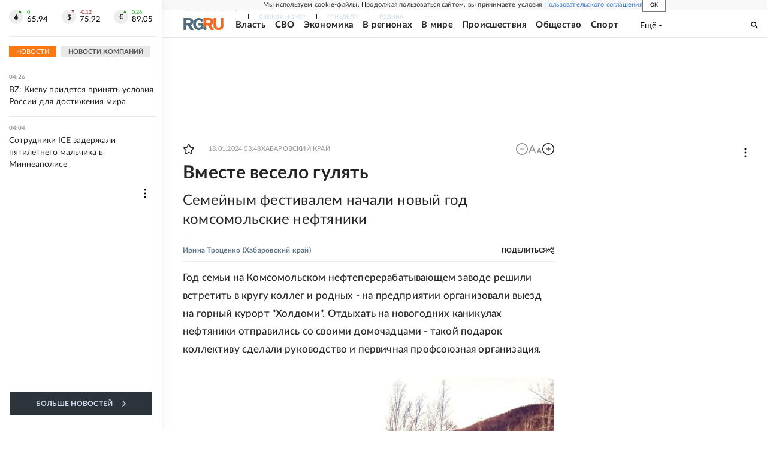

--- FILE ---
content_type: text/html
request_url: https://tns-counter.ru/nc01a**R%3Eundefined*rg_ru/ru/UTF-8/tmsec=mx3_rg_ru/32994505***
body_size: 17
content:
0E80770D6974249EG1769219230:0E80770D6974249EG1769219230